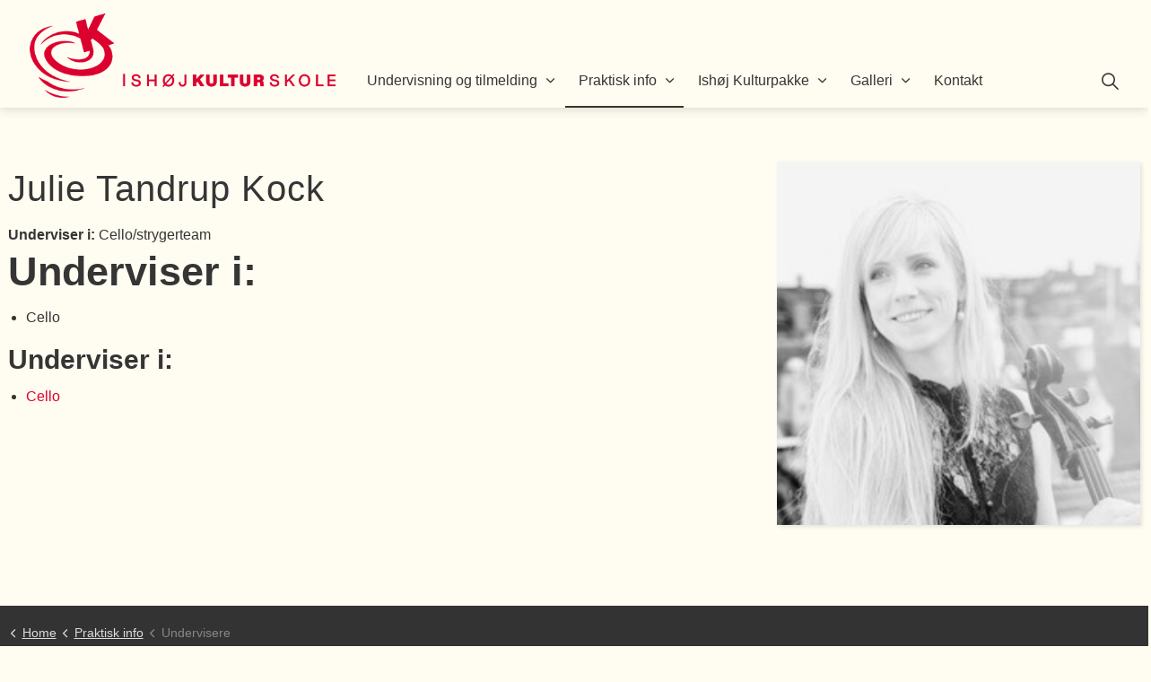

--- FILE ---
content_type: text/html; charset=utf-8
request_url: https://www.ishojkulturskole.dk/praktisk-info/undervisere/?spwiteacherid=1225
body_size: 4539
content:
<!DOCTYPE html>
<html dir="ltr" lang="da" class="no-js usn">
<head>
    
    <!-- Google Fonts -->
<link rel="dns-prefetch" href="//fonts.googleapis.com">
<link rel="dns-prefetch" href="//fonts.gstatic.com">
    
    <meta charset="utf-8">
    <meta name="viewport" content="width=device-width, initial-scale=1, shrink-to-fit=no, maximum-scale=2">
        <link rel="canonical" href="http://www.ishojkulturskole.dk/praktisk-info/undervisere/" />
    <title>Julie Tandrup Kock | Ish&#xF8;j Kulturskole</title>
    <meta name="description" content="">
    <meta name="twitter:card" content="summary_large_image" />
    <meta property="og:type" content="website">
    <meta property="og:title" content="Julie Tandrup Kock | Ish&#xF8;j Kulturskole" />
    <meta property="og:image" content="http://www.ishojkulturskole.dk/media/eyolsv3b/iks_twister_favicon.png" />
    <meta property="og:url" content="http://www.ishojkulturskole.dk/praktisk-info/undervisere/" />
    <meta property="og:description" content="" />
    <meta property="og:site_name" content="Ish&#xF8;j Kulturskole" />
    <meta name="robots" content="index,follow">

    
    <link href="/sb/sitebuilder-ltr-css-bundle.css.v98cee515da1df87d796615396c1e7146ea9b3663" media="screen" rel="stylesheet" />
<link href="/sb/sitebuilder-css-bundle.css.v98cee515da1df87d796615396c1e7146ea9b3663" media="screen" rel="stylesheet" />
<link href="/sb/sitebuilder-css-small-header-03-sm-bundle.css.v98cee515da1df87d796615396c1e7146ea9b3663" media="screen and (min-width:0) and (max-width:1199px)" rel="stylesheet" />
<link href="/sb/sitebuilder-css-large-header-04-lg-bundle.css.v98cee515da1df87d796615396c1e7146ea9b3663" media="screen and (min-width:1200px)" rel="stylesheet" />
<link rel="stylesheet" media="screen" href="/uSkinned/css/generated/02e85491-0855-4fea-9b88-330fd4106a46.css?version=638975094826230000" />
<link href="/sb/sitebuilder-css-prnt-bundle.css.v98cee515da1df87d796615396c1e7146ea9b3663" media="print" rel="stylesheet" />


            <link rel="icon" type="image/png" href="/media/eyolsv3b/iks_twister_favicon.png?width=32&amp;height=32">
        <link rel="apple-touch-icon" sizes="57x57" type="image/png" href="/media/eyolsv3b/iks_twister_favicon.png?width=57&amp;height=57">
        <link rel="apple-touch-icon" sizes="60x60" type="image/png" href="/media/eyolsv3b/iks_twister_favicon.png?width=60&amp;height=60">
        <link rel="apple-touch-icon" sizes="72x72" type="image/png" href="/media/eyolsv3b/iks_twister_favicon.png?width=72&amp;height=72">
        <link rel="apple-touch-icon" sizes="76x76" type="image/png" href="/media/eyolsv3b/iks_twister_favicon.png?width=76&amp;height=76">
        <link rel="apple-touch-icon" sizes="114x114" type="image/png" href="/media/eyolsv3b/iks_twister_favicon.png?width=114&amp;height=114">
        <link rel="apple-touch-icon" sizes="120x120" type="image/png" href="/media/eyolsv3b/iks_twister_favicon.png?width=120&amp;height=120">
        <link rel="apple-touch-icon" sizes="144x144" type="image/png" href="/media/eyolsv3b/iks_twister_favicon.png?width=144&amp;height=144">
        <link rel="apple-touch-icon" sizes="152x152" type="image/png" href="/media/eyolsv3b/iks_twister_favicon.png?width=152&amp;height=152">
        <link rel="apple-touch-icon" sizes="180x180" type="image/png" href="/media/eyolsv3b/iks_twister_favicon.png?width=180&amp;height=180">
        <link rel="icon" sizes="16x16" type="image/png" href="/media/eyolsv3b/iks_twister_favicon.png?width=16&amp;height=16">
        <link rel="icon" sizes="32x32" type="image/png" href="/media/eyolsv3b/iks_twister_favicon.png?width=32&amp;height=32">
        <link rel="icon" sizes="96x96" type="image/png" href="/media/eyolsv3b/iks_twister_favicon.png?width=96&amp;height=96">
        <link rel="icon" sizes="192x192" type="image/png" href="/media/eyolsv3b/iks_twister_favicon.png?width=192&amp;height=192">
        <meta name="msapplication-square70x70logo" content="/media/eyolsv3b/iks_twister_favicon.png?width=70&height=70" />
        <meta name="msapplication-square150x150logo" content="/media/eyolsv3b/iks_twister_favicon.png?width=150&height=150" />
        <meta name="msapplication-wide310x150logo" content="/media/eyolsv3b/iks_twister_favicon.png?width=310&height=150" />
        <meta name="msapplication-square310x310logo" content="/media/eyolsv3b/iks_twister_favicon.png?width=310&height=310" />

    
    
    
</head>
<body 
    
 class="body-bg body-bg-solid header-04-lg header-03-sm hide_header-on-scroll-lg show_header-on-scroll-sm directional-icons-chevron     has-secondary-heading-seperator-below        secondary-navigation-underline-link-hover  content-underline-link-hover footer-underline-link      zoom_hover  blur-up-lazy-loading"

>
    
    


    <!-- Skip links -->
    <a class="skip-to-content" id="skip-to-content-link" href="#site-content">Skip to main content</a>
    <a class="skip-to-content" id="skip-to-footer-link" href="#site-footer">Skip to footer</a>
    <!--// Skip links -->

    <!-- Site -->
    <div id="site">

        <!-- Header -->
            <header id="site-header" class="header-bg-solid" tabindex="-1">


        <div class="container">

            <div class="row">

                    <div id="logo" >
        <a href="/" title="Ish&#xF8;j Kulturskole">
                    <picture>
                            <img src="/media/3cajqgyl/iks_web_header-logo.png" alt="">

                    </picture>
            <span>Ish&#xF8;j Kulturskole</span>
        </a>
    </div>



                    <!-- Expand -->
                    <button id="burgerNavStyle" class="expand-header expand-3-bars expand-even-lines expand-active-cross" type="button" aria-expanded="false" aria-label="Expand header">
                        <span>Menu</span>
                    </button>
                    <!--// Expand -->

                <!-- Main navigation -->
                        <nav aria-label="Main" class="main nav-dropdown navigation-dropdown-bg-solid">
            <ul >
                        <li  class="has-child ">
                            <span>
                                <a href="/undervisning/"   >Undervisning og tilmelding</a>
                            </span>

                                <button class="expand-subpages" type="button" aria-expanded="false" aria-label="Expand sub pages Undervisning og tilmelding">
                                    <span aria-hidden="true">Expand sub pages Undervisning og tilmelding</span>
                                </button>
            <ul >
                        <li  class="has-child ">
                            <span>
                                <a href="/undervisning/musik/"   >Musik</a>
                            </span>

                                <button class="expand-subpages" type="button" aria-expanded="false" aria-label="Expand sub pages Musik">
                                    <span aria-hidden="true">Expand sub pages Musik</span>
                                </button>
            <ul >
                        <li  class="no-child ">
                            <span>
                                <a href="/undervisning/musik/instrumenter-sang-og-musikproduktion/"   >Instrumenter, sang og musikproduktion</a>
                            </span>

                        </li>
                        <li  class="no-child ">
                            <span>
                                <a href="/undervisning/musik/kor/"   >Kor</a>
                            </span>

                        </li>
                        <li  class="no-child ">
                            <span>
                                <a href="/undervisning/musik/band-og-sammenspil/"   >Band og sammenspil</a>
                            </span>

                        </li>
                        <li  class="no-child ">
                            <span>
                                <a href="/undervisning/musik/musik-for-de-smaa/"   >Musik for de små</a>
                            </span>

                        </li>
            </ul>
                        </li>
                        <li  class="no-child ">
                            <span>
                                <a href="/undervisning/dans/"   >Dans</a>
                            </span>

                        </li>
                        <li  class="no-child ">
                            <span>
                                <a href="/undervisning/teater/"   >Teater</a>
                            </span>

                        </li>
                        <li  class="no-child ">
                            <span>
                                <a href="/undervisning/billedkunst/"   >Billedkunst</a>
                            </span>

                        </li>
                        <li  class="has-child ">
                            <span>
                                <a href="/undervisning/institutioner-og-dagpleje/"   >Institutioner og dagpleje</a>
                            </span>

                                <button class="expand-subpages" type="button" aria-expanded="false" aria-label="Expand sub pages Institutioner og dagpleje">
                                    <span aria-hidden="true">Expand sub pages Institutioner og dagpleje</span>
                                </button>
            <ul >
                        <li  class="no-child ">
                            <span>
                                <a href="/undervisning/institutioner-og-dagpleje/musikundervisning/"   >Musikundervisning</a>
                            </span>

                        </li>
                        <li  class="no-child ">
                            <span>
                                <a href="/undervisning/institutioner-og-dagpleje/billedkunst/"   >Billedkunst</a>
                            </span>

                        </li>
                        <li  class="no-child ">
                            <span>
                                <a href="/undervisning/institutioner-og-dagpleje/dans-og-bevaegelse/"   >Dans og bevægelse</a>
                            </span>

                        </li>
            </ul>
                        </li>
                        <li  class="no-child ">
                            <span>
                                <a href="/undervisning/folkeskolerne/"   >Folkeskolerne</a>
                            </span>

                        </li>
                        <li  class="no-child ">
                            <span>
                                <a href="/undervisning/videopraesentation-af-undervisning/"   >Videopræsentation af undervisning</a>
                            </span>

                        </li>
            </ul>
                        </li>
                        <li  class="has-child active">
                            <span>
                                <a href="/praktisk-info/"   >Praktisk info</a>
                            </span>

                                <button class="expand-subpages" type="button" aria-expanded="false" aria-label="Expand sub pages Praktisk info">
                                    <span aria-hidden="true">Expand sub pages Praktisk info</span>
                                </button>
            <ul  class="multi-col">
                        <li  class="no-child ">
                            <span>
                                <a href="/praktisk-info/om-kulturskolen/"   >Om kulturskolen</a>
                            </span>

                        </li>
                        <li  class="no-child active">
                            <span>
                                <a href="/praktisk-info/undervisere/"   >Undervisere</a>
                            </span>

                        </li>
                        <li  class="no-child ">
                            <span>
                                <a href="/praktisk-info/adm-personale/"   >Adm. personale</a>
                            </span>

                        </li>
                        <li  class="no-child ">
                            <span>
                                <a href="/praktisk-info/priser/"   >Priser</a>
                            </span>

                        </li>
                        <li  class="no-child ">
                            <span>
                                <a href="/praktisk-info/tilmeldingsbetingelser/"   >Tilmeldingsbetingelser</a>
                            </span>

                        </li>
                        <li  class="no-child ">
                            <span>
                                <a href="/praktisk-info/instrumentudlaan/"   >Instrumentudlån</a>
                            </span>

                        </li>
                        <li  class="no-child ">
                            <span>
                                <a href="/praktisk-info/bestyrelse/"   >Bestyrelse</a>
                            </span>

                        </li>
                        <li  class="no-child ">
                            <span>
                                <a href="/praktisk-info/vedtaegter/"   >Vedtægter</a>
                            </span>

                        </li>
                        <li  class="no-child ">
                            <span>
                                <a href="/praktisk-info/ledige-stillinger/"   >Ledige stillinger</a>
                            </span>

                        </li>
                        <li  class="no-child ">
                            <span>
                                <a href="/praktisk-info/ferieplan/"   >Ferieplan</a>
                            </span>

                        </li>
                        <li  class="no-child ">
                            <span>
                                <a href="/praktisk-info/ishoej-synger/"   >Ishøj Synger</a>
                            </span>

                        </li>
                        <li  class="no-child ">
                            <span>
                                <a href="/praktisk-info/vision-strategi-og-vaerdier/"   >Vision, strategi og værdier</a>
                            </span>

                        </li>
            </ul>
                        </li>
                        <li  class="has-child ">
                            <span>
                                <a href="/ishoej-kulturpakke/"   >Ishøj Kulturpakke</a>
                            </span>

                                <button class="expand-subpages" type="button" aria-expanded="false" aria-label="Expand sub pages Ishøj Kulturpakke">
                                    <span aria-hidden="true">Expand sub pages Ishøj Kulturpakke</span>
                                </button>
            <ul >
                        <li  class="no-child ">
                            <span>
                                <a href="/ishoej-kulturpakke/om-ishoej-kulturpakke/"   >Om Ishøj Kulturpakke</a>
                            </span>

                        </li>
                        <li  class="no-child ">
                            <span>
                                <a href="/ishoej-kulturpakke/dagtilbud/"   >Dagtilbud</a>
                            </span>

                        </li>
                        <li  class="no-child ">
                            <span>
                                <a href="/ishoej-kulturpakke/skoler/"   >Skoler</a>
                            </span>

                        </li>
            </ul>
                        </li>
                        <li  class="has-child ">
                            <span>
                                <a href="/galleri/"   >Galleri</a>
                            </span>

                                <button class="expand-subpages" type="button" aria-expanded="false" aria-label="Expand sub pages Galleri">
                                    <span aria-hidden="true">Expand sub pages Galleri</span>
                                </button>
            <ul >
                        <li  class="no-child ">
                            <span>
                                <a href="/galleri/danseopvisning/"   >Danseopvisning</a>
                            </span>

                        </li>
                        <li  class="no-child ">
                            <span>
                                <a href="/galleri/sommerkoncert/"   >Sommerkoncert</a>
                            </span>

                        </li>
                        <li  class="no-child ">
                            <span>
                                <a href="/galleri/billedkunst/"   >Billedkunsthold</a>
                            </span>

                        </li>
                        <li  class="no-child ">
                            <span>
                                <a href="/galleri/ishoej-synger/"   >Ishøj Synger</a>
                            </span>

                        </li>
                        <li  class="no-child ">
                            <span>
                                <a href="/galleri/musikskoledage-i-tivoli/"   >Musikskoledage i Tivoli</a>
                            </span>

                        </li>
            </ul>
                        </li>
                        <li  class="no-child ">
                            <span>
                                <a href="/kontakt/"   >Kontakt</a>
                            </span>

                        </li>
            </ul>
        </nav>



                <!--// Main navigation -->
                <!-- Secondary navigation -->
                
                <!--// Secondary navigation -->
                <!-- CTA Links -->
                
                <!--// CTA Links -->
                <!-- Site search -->
                    <div class="form site-search-form site-search" aria-label="Site search">
            <form role="search" action="/search/" method="get" name="searchForm">
                <fieldset>
                    <div class="form-group">
                        <input type="text" class="form-control" name="search_field" aria-label="" placeholder="" value="" maxlength="256">
                    </div>
                    <button type="submit" role="button" aria-label="Search" class="btn base-btn-bg base-btn-bg-solid base-btn-bg-hover-solid base-btn-text base-btn-borders btn-search">
                        <span></span>
                        <i aria-hidden="true" class="icon usn_ion-ios-search"></i>
                    </button>
                </fieldset>
            </form>
            <button class="expand-search" data-bs-toggle="collapse" type="button" aria-expanded="false" aria-label="Expand site search">
                <em>Expand Search</em>
                <i aria-hidden="true" class="icon usn_ion-ios-search search-icon"></i>
                <i aria-hidden="true" class="icon usn_ion-md-close close-icon"></i>
            </button>
        </div>

                <!--// Site search -->

            </div>

        </div>
    </header>


        <!--// Header -->
        <!-- Content -->
        <main id="site-content" tabindex="-1">

            
            








    <section class="content component usn_cmp_gridlayout base-bg base-bg-solid has-box-shadows " >  

        <div class="component-inner">
                    <div class="container">



                <div class="" data-os-animation="fadeIn" data-os-animation-delay="0s" data-os-animation-duration="1,2s">

        
    <div class="umb-grid">
                <div class="grid-section">
        <div >
            <div class="container">
            <div class="row clearfix">
                    <div class="col-md-12 column">
                        <div >



        



<div class="usn_cmp_splitcomponent base-bg base-bg-solid  ">

    <div class=" row justify-content-between align-items-center">

        <div class="item item_block usn_cmp_text align-self-start col-xl-8 col-md-8 order-md-1 order-1 col-12   " data-os-animation="fadeIn" data-os-animation-delay="0s" data-os-animation-duration="1.2s">
            <div class="info text-left">
                <h1 class="heading  base-heading" data-os-animation="fadeIn" data-os-animation-delay="0s" data-os-animation-duration="1.2s">Julie Tandrup Kock</h1>
                <div class="text base-text " data-os-animation="fadeIn" data-os-animation-delay="0s">
                    <div><strong>Underviser i:</strong> Cello/strygerteam </div>
                        <p class="heading lg">Underviser i:</p>
                        <ul>
                                <li>Cello</li>
                        </ul>

                        <p class="heading md">Underviser i:</p>
                        <ul>
                                        <li><a href="#?spwiCourseId=189">Cello</a></li>
                        </ul>
                </div>
            </div>
        </div>

        <div class="item item_block usn_cmp_gallery align-self-start col-xl-4 col-md-4 order-md-2 order-2 col-12 " data-os-animation="fadeIn" data-os-animation-delay="0s" data-os-animation-duration="1.2s">
            <div class="component-main row  listing  listing_basic-grid listing_gallery">
                <div class="item  items-1 col-12  " data-os-animation="fadeIn" data-os-animation-delay="0s" data-os-animation-duration="1.2s">
                    
        <div class="image ">
            <picture>
                <img class="lazyload " src="/speedware/Teacher/1225/Images/-1904701551-profileimage.jpeg?width=160&amp;height=160" width="1600" height="1600" data-srcset="/speedware/Teacher/1225/Images/-1904701551-profileimage.jpeg?width=800&amp;height=800 1x, /speedware/Teacher/1225/Images/-1904701551-profileimage.jpeg?width=1600&amp;height=1600 2x" alt="Julie Tandrup Kock" title="Julie Tandrup Kock" />
            </picture>
        </div>

                </div>
            </div>
        </div>

    </div>

</div>





    
                        </div>
                    </div>
            </div>
            </div>
        </div>
                </div>
    </div>



    </div>




                    </div>
        </div>
    </section>















            

        </main>
        <!--// Content -->
        <!-- Footer -->
                    <footer id="site-footer" class="footer-bg footer-bg-solid" tabindex="-1">

                <!-- Breadcrumb -->
                        <section class="breadcrumb-trail">
            <div class="container">
                <nav aria-label="Breadcrumb">
                    <ol class="breadcrumb" itemscope itemtype="https://schema.org/BreadcrumbList">
                            <li class="breadcrumb-item" itemprop="itemListElement" itemscope itemtype="https://schema.org/ListItem"><a href="/" itemtype="https://schema.org/Thing" itemprop="item"><span itemprop="name"><i class="icon before"></i>Home</span></a><meta itemprop="position" content="1" /></li>
                            <li class="breadcrumb-item" itemprop="itemListElement" itemscope itemtype="https://schema.org/ListItem"><a href="/praktisk-info/" itemtype="https://schema.org/Thing" itemprop="item"><span itemprop="name"><i class="icon before"></i>Praktisk info</span></a><meta itemprop="position" content="2" /></li>

                            <li itemprop="itemListElement" itemscope itemtype="https://schema.org/ListItem" class="breadcrumb-item active" aria-current="page"><span itemprop="name"><i class="icon before"></i>Undervisere</span><meta itemprop="position" content="3" /></li>
                    </ol>
                </nav>
            </div>
        </section>

                <!--// Breadcrumb -->

                <div class="container">

                        <!-- Row -->
                        <div class="row listing">

    <div class="item  footer-item   col-lg-3 col-md-6 col-12 col  item_text-below usn_pod_textimage text-left  " data-os-animation="fadeIn" data-os-animation-delay="0s" data-os-animation-duration="1,2s" >
            <div class="inner  ">
                    <div class="image   image-opacity-100 image_hover-opacity-40" >
                                    <picture>
                <source data-srcset="/media/hvlfures/hvidt_logo_footer.png?width=250&amp;height=69&amp;quality=75&quality=100 1x, /media/hvlfures/hvidt_logo_footer.png?width=501&amp;height=138&amp;quality=75&quality=100 2x" width="250" height="69">
                <img class="lazyload" src="/media/hvlfures/hvidt_logo_footer.png?width=50&amp;height=13&amp;quality=75" data-src="/media/hvlfures/hvidt_logo_footer.png?width=250&amp;height=69&amp;quality=75" width="250" height="69" alt="">
            </picture>

                    </div>
            </div>
    </div>
                                        <div class="item footer-item usn_pod_image offset-lg-8 offset-md-4 col-lg-1 col-md-2 col-12 col ">
                                                <div class="inner">
                                                        <div class="item footer-item     col-12 col  usn_pod_image text-left  " data-os-animation="fadeIn" data-os-animation-delay="0s" data-os-animation-duration="1,2s" >

        

            <div class="image  image-opacity-100 image_hover-opacity-40" >
                    <a href="/media/jyois2eb/iks_web_footer.png"      aria-label="Open image" aria-haspopup="dialog" role="button" data-toggle="lightbox" data-type="image" data-gallery="galleryname_4e67c460-c0dd-42d4-a2e4-029fd32c3467" >

                            <picture>
                <source data-srcset="/media/jyois2eb/iks_web_footer.png?width=63&amp;height=31&amp;quality=75&quality=100 1x, /media/jyois2eb/iks_web_footer.png?width=127&amp;height=62&amp;quality=75&quality=100 2x" width="63" height="31">
                <img class="lazyload" src="/media/jyois2eb/iks_web_footer.png?width=12&amp;height=6&amp;quality=75" data-src="/media/jyois2eb/iks_web_footer.png?width=63&amp;height=31&amp;quality=75" width="63" height="31" alt="">
            </picture>


                </a>
            </div>

    </div>

                                                </div>
                                        </div>
    <div class="item  footer-item   col-lg-12 col-md-12 col-12 col  item_text-below usn_pod_textimage text-left  " data-os-animation="fadeIn" data-os-animation-delay="0s" data-os-animation-duration="1,2s" >
            <div class="inner   ">
                    <div class="info ">

                        

                            <div class="text footer-text">
                                <p>Vejledalen 9 • 2635 Ishøj • Tlf.: 4357 6060 • kulturskolen@ishoj.dk</p>
<p>Kontorets åbningstider: Mandag - torsdag: kl. 10-14 &amp; fredag: 10-12<br /><br />EAN nr.: 5798 0089 58922</p>
                            </div>

                    </div>
            </div>
    </div>
                                        <div class="item footer-item usn_pod_sociallinks   col-lg-4 col-md-4 col-12 col ">
                                        </div>
                                        <div class="item footer-item usn_pod_searchlinks   col-lg-4 col-md-4 col-12 col ">
                                        </div>

                        </div>
                        <!--// Row -->
                    <!-- Row -->
                    <div class="row">

                        <div class="col">
                            <nav aria-label="Footer" class="footer-navigation">
                                <ul>
                                    <li><div>&copy; 2026 Ishøj Kulturskole</div></li>
                                                    <li><span><a href="https://www.was.digst.dk/ishojkulturskole-dk"  target="_blank" rel="noreferrer noopener"  title="Link will open in a new window/tab" >Tilgængelighedserklæring<i class="icon usn_ion-md-open after"></i></a></span></li>

                                </ul>
                            </nav>
                        </div>

                    </div>
                    <!--// Row -->
                            <!-- Back to top -->
        <div class="usn_back-to-top position-right">
            <button id="back-to-top-link" aria-label="Back to top" class="btn base-btn-bg base-btn-bg base-btn-bg-solid base-btn-bg-hover-solid base-btn-text base-btn-borders btn-back-to-top">
                <span></span>
                <i aria-hidden="true" class="icon"></i><span aria-hidden="true" class="d-none">Back to top</span>
            </button>
        </div>
        <!--// Back to top -->


                </div>
            </footer>

        <!--// Footer -->

    </div>
    <!--// Site -->

    
    
<script src="/sb/sitebuilder-js-bundle.js.v98cee515da1df87d796615396c1e7146ea9b3663" type="text/javascript"></script>

    <script type="text/javascript" src="/uSkinned/scripts/generated/02e85491-0855-4fea-9b88-330fd4106a46.js?version=638975094826230000"></script>


    
    

    

    


    
</body>

</html>